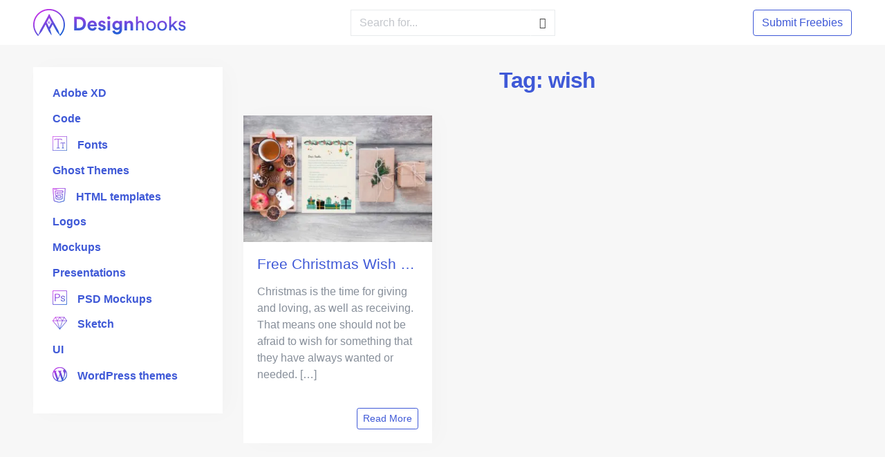

--- FILE ---
content_type: text/css
request_url: https://designhooks.com/wp-content/cache/min/1/wp-includes/js/imgareaselect/imgareaselect.css?ver=1736857993
body_size: -367
content:
.imgareaselect-border1{background:url(https://149842030.v2.pressablecdn.com/wp-includes/js/imgareaselect/border-anim-v.gif) repeat-y left top}.imgareaselect-border2{background:url(https://149842030.v2.pressablecdn.com/wp-includes/js/imgareaselect/border-anim-h.gif) repeat-x left top}.imgareaselect-border3{background:url(https://149842030.v2.pressablecdn.com/wp-includes/js/imgareaselect/border-anim-v.gif) repeat-y right top}.imgareaselect-border4{background:url(https://149842030.v2.pressablecdn.com/wp-includes/js/imgareaselect/border-anim-h.gif) repeat-x left bottom}.imgareaselect-border1,.imgareaselect-border2,.imgareaselect-border3,.imgareaselect-border4{filter:alpha(opacity=50);opacity:.5}.imgareaselect-handle{background-color:#fff;border:solid 1px #000;filter:alpha(opacity=50);opacity:.5}.imgareaselect-outer{background-color:#000;filter:alpha(opacity=50);opacity:.5}

--- FILE ---
content_type: text/css
request_url: https://designhooks.com/wp-content/cache/min/1/wp-content/plugins/designhooks-core/inc/cmb2/css/cmb2.css?ver=1736857994
body_size: 4552
content:
.cmb2-wrap{margin:0}.cmb2-wrap input,.cmb2-wrap textarea{font-size:14px;max-width:100%;padding:5px}.cmb2-wrap input[type=text].cmb2-oembed{width:100%}.cmb2-wrap textarea{width:500px}.cmb2-wrap textarea.cmb2-textarea-code{font-family:"Courier 10 Pitch",Courier,monospace;line-height:16px}.cmb2-wrap input.cmb2-text-small,.cmb2-wrap input.cmb2-timepicker{width:100px}.cmb2-wrap input.cmb2-text-money{width:90px}.cmb2-wrap input.cmb2-text-medium{width:230px}.cmb2-wrap input.cmb2-upload-file{width:65%}.cmb2-wrap input.ed_button{padding:2px 4px}.cmb2-wrap input:not([type="hidden"])+input,.cmb2-wrap input:not([type="hidden"])+.button,.cmb2-wrap input:not([type="hidden"])+select{margin-left:20px}.cmb2-wrap ul{margin:0}.cmb2-wrap li{font-size:14px;line-height:16px;margin:1px 0 5px 0}.cmb2-wrap select{font-size:14px;margin-top:3px}.cmb2-wrap input:focus,.cmb2-wrap textarea:focus{background:#fffff8}.cmb2-wrap input[type="radio"]{margin:0 5px 0 0;padding:0}.cmb2-wrap input[type="checkbox"]{margin:0 5px 0 0;padding:0}.cmb2-wrap button,.cmb2-wrap .button{white-space:nowrap}.cmb2-wrap .mceLayout{border:1px solid #e9e9e9!important}.cmb2-wrap .mceIframeContainer{background:#fff}.cmb2-wrap .meta_mce{width:97%}.cmb2-wrap .meta_mce textarea{width:100%}.cmb2-wrap .wp-color-result,.cmb2-wrap .wp-picker-input-wrap{vertical-align:middle}.cmb2-wrap .wp-color-result,.cmb2-wrap .wp-picker-container{margin:0 10px 0 0}.cmb2-wrap .cmb-row{margin:0}.cmb2-wrap .cmb-row:after{content:'';clear:both;display:block;width:100%}.cmb2-wrap .cmb-row.cmb-repeat-row{padding:1.8em 0 0}.cmb2-wrap .cmb-row.cmb-repeat-row:first-of-type{padding:0}.cmb2-wrap .cmb-row.cmb-repeat .cmb2-metabox-description{padding-top:0;padding-bottom:1.8em}.cmb2-metabox{clear:both;margin:0}.cmb2-metabox>.cmb-row:first-of-type>.cmb-td,.cmb2-metabox>.cmb-row:first-of-type>.cmb-th,.cmb2-metabox .cmb-field-list>.cmb-row:first-of-type>.cmb-td,.cmb2-metabox .cmb-field-list>.cmb-row:first-of-type>.cmb-th{border:0}.cmb2-metabox>.cmb-row .cmb-repeat-table .cmb-row>.cmb-td{padding-right:20px;box-sizing:border-box;float:left}.cmb-add-row{margin:1.8em 0 0}.cmb-nested .cmb-td,.cmb-repeatable-group .cmb-th,.cmb-repeatable-group:first-of-type{border:0}.cmb-row:last-of-type,.cmb2-wrap .cmb-row:last-of-type,.cmb-repeatable-group:last-of-type{border-bottom:0}.cmb-repeatable-grouping{border:1px solid #e9e9e9;padding:0 1em;max-width:1000px}.cmb-repeatable-grouping.cmb-row{margin:0 0 .8em}.cmb-th{color:#222;float:left;font-weight:600;line-height:1.3;padding:20px 10px 20px 0;vertical-align:top;width:200px}.cmb-td{line-height:1.3;max-width:100%;padding:15px 10px;vertical-align:middle}.cmb-type-title .cmb-td{padding:0}.cmb-th label{display:block;padding:5px 0}.cmb-th+.cmb-td{float:left}.cmb-td .cmb-td{padding-bottom:1em}.cmb-remove-row{text-align:right}.empty-row.hidden{display:none}.cmb-repeatable-group .cmb-th{padding:5px}.cmb-repeatable-group .cmb-group-title{background-color:#e9e9e9;padding:8px 12px 8px 2.2em;margin:0 -1em;min-height:1.5em;font-size:14px;line-height:1.4}.cmb-repeatable-group .cmb-group-title h4{border:0;margin:0;font-size:1.2em;font-weight:500;padding:.5em .75em}.cmb-repeatable-group .cmb-group-title .cmb-th{display:block;width:100%}.cmb-repeatable-group .cmb-group-description .cmb-th{font-size:1.2em;display:block;float:none;padding-bottom:1em;text-align:left;width:100%}.cmb-repeatable-group .cmb-group-description .cmb-th label{display:block;margin-top:0em;padding-bottom:5px}.cmb-repeatable-group .cmb-group-description .cmb-th label:after{border-bottom:1px solid #e9e9e9;content:'';clear:both;display:block;padding-top:.4em}.cmb-repeatable-group .cmb-shift-rows{font-size:1em;margin-right:1em;text-decoration:none}.cmb-repeatable-group .cmb-shift-rows .dashicons{font-size:1.5em;height:1.5em;line-height:1.2em;width:1em}.cmb-repeatable-group .cmb-shift-rows .dashicons.dashicons-arrow-down-alt2{line-height:1.3em}.cmb-repeatable-group .cmb2-upload-button{float:right}p.cmb2-metabox-description{color:#aaa;font-style:italic;margin:0;padding-top:.5em}span.cmb2-metabox-description{color:#aaa;font-style:italic}.cmb2-metabox-title{margin:0 0 5px 0;padding:5px 0 0 0;font-size:14px}.cmb-inline ul{padding:4px 0 0 0}.cmb-inline li{display:inline-block;padding-right:18px}.cmb-type-textarea-code pre{margin:0}.cmb2-media-status .img-status{clear:none;display:inline-block;vertical-align:middle;margin-right:10px;width:auto}.cmb2-media-status .img-status img{max-width:350px;height:auto}.cmb2-media-status .img-status img,.cmb2-media-status .embed-status{background:#fff;border:1px solid #e9e9e9;border-radius:2px;-moz-border-radius:2px;margin:15px 0 0 0;padding:5px}.cmb2-media-status .embed-status{float:left;max-width:800px}.cmb2-media-status .img-status,.cmb2-media-status .embed-status{position:relative}.cmb2-media-status .img-status .cmb2-remove-file-button,.cmb2-media-status .embed-status .cmb2-remove-file-button{background:url(https://149842030.v2.pressablecdn.com/wp-content/plugins/designhooks-core/inc/cmb2/css/../images/ico-delete.png);height:16px;left:-5px;position:absolute;text-indent:-9999px;top:-5px;width:16px}.cmb2-media-status .img-status .cmb2-remove-file-button{top:10px}.cmb2-media-status .img-status img,.cmb2-media-status .file-status>span{cursor:pointer}.cmb-type-file-list .cmb2-media-status .img-status{clear:none;vertical-align:middle;width:auto;margin-right:10px;margin-bottom:10px;margin-top:0}.cmb-attach-list li{clear:both;display:inline-block;width:100%;margin-top:5px;margin-bottom:10px}.cmb-attach-list li img{cursor:move;float:left;margin-right:10px}.cmb2-remove-wrapper{margin:0}.child-cmb2 .cmb-th{text-align:left}#poststuff .cmb-group-title{margin-left:-1em;margin-right:-1em;min-height:1.5em}#poststuff .repeatable .cmb-group-title{padding-left:2.2em}.cmb2-postbox .cmb2-wrap,.cmb-type-group .cmb2-wrap{margin:0}.cmb2-postbox .cmb2-wrap>.cmb-field-list>.cmb-row,.cmb-type-group .cmb2-wrap>.cmb-field-list>.cmb-row{padding:1.8em 0}.cmb2-postbox .cmb2-wrap input[type=text].cmb2-oembed,.cmb-type-group .cmb2-wrap input[type=text].cmb2-oembed{width:100%}.cmb2-postbox .cmb-row,.cmb-type-group .cmb-row{padding:0 0 1.8em;margin:0 0 .8em}.cmb2-postbox .cmb-row .cmbhandle,.cmb-type-group .cmb-row .cmbhandle{right:-1em;position:relative}.cmb2-postbox .cmb-repeatable-grouping,.cmb-type-group .cmb-repeatable-grouping{padding:0 1em;max-width:100%;min-width:1px!important}.cmb2-postbox .cmb-repeatable-group>.cmb-row,.cmb-type-group .cmb-repeatable-group>.cmb-row{padding-bottom:0}.cmb2-postbox .cmb-th,.cmb-type-group .cmb-th{width:18%;padding:0 2% 0 0}.cmb2-postbox .cmb-td,.cmb-type-group .cmb-td{margin-bottom:0;padding:0;line-height:1.3}.cmb2-postbox .cmb-repeat-row .cmb-td,.cmb-type-group .cmb-repeat-row .cmb-td{padding-bottom:1.8em}.cmb2-postbox .cmb-th+.cmb-td,.cmb-type-group .cmb-th+.cmb-td{width:80%;float:right}.cmb2-postbox .cmb-row:not(:last-of-type),.cmb2-postbox .cmb-repeatable-group:not(:last-of-type),.cmb-type-group .cmb-row:not(:last-of-type),.cmb-type-group .cmb-repeatable-group:not(:last-of-type){border-bottom:1px solid #e9e9e9}.cmb2-postbox .cmb-repeat-group-field,.cmb2-postbox .cmb-remove-field-row,.cmb-type-group .cmb-repeat-group-field,.cmb-type-group .cmb-remove-field-row{padding-top:1.8em}.cmb2-postbox .cmb2-metabox>.cmb-row.table-layout .cmb-repeat-table .cmb-tbody,.cmb2-postbox .cmb2-metabox>.cmb-row .cmb-row.table-layout .cmb-repeat-table .cmb-tbody,.cmb-type-group .cmb2-metabox>.cmb-row.table-layout .cmb-repeat-table .cmb-tbody,.cmb-type-group .cmb2-metabox>.cmb-row .cmb-row.table-layout .cmb-repeat-table .cmb-tbody{display:table;width:100%}.cmb2-postbox .cmb2-metabox>.cmb-row.table-layout .cmb-repeat-table .cmb-tbody input.regular-text,.cmb2-postbox .cmb2-metabox>.cmb-row .cmb-row.table-layout .cmb-repeat-table .cmb-tbody input.regular-text,.cmb-type-group .cmb2-metabox>.cmb-row.table-layout .cmb-repeat-table .cmb-tbody input.regular-text,.cmb-type-group .cmb2-metabox>.cmb-row .cmb-row.table-layout .cmb-repeat-table .cmb-tbody input.regular-text{width:100%}.cmb2-postbox .cmb2-metabox>.cmb-row.table-layout .cmb-repeat-table .cmb-tbody .cmb-row:not(.hidden):not(.empty-row),.cmb2-postbox .cmb2-metabox>.cmb-row .cmb-row.table-layout .cmb-repeat-table .cmb-tbody .cmb-row:not(.hidden):not(.empty-row),.cmb-type-group .cmb2-metabox>.cmb-row.table-layout .cmb-repeat-table .cmb-tbody .cmb-row:not(.hidden):not(.empty-row),.cmb-type-group .cmb2-metabox>.cmb-row .cmb-row.table-layout .cmb-repeat-table .cmb-tbody .cmb-row:not(.hidden):not(.empty-row){display:table-row}.cmb2-postbox .cmb2-metabox>.cmb-row.table-layout .cmb-repeat-table .cmb-tbody .cmb-td,.cmb2-postbox .cmb2-metabox>.cmb-row .cmb-row.table-layout .cmb-repeat-table .cmb-tbody .cmb-td,.cmb-type-group .cmb2-metabox>.cmb-row.table-layout .cmb-repeat-table .cmb-tbody .cmb-td,.cmb-type-group .cmb2-metabox>.cmb-row .cmb-row.table-layout .cmb-repeat-table .cmb-tbody .cmb-td{display:table-cell;float:none;width:100%}.cmb2-postbox .cmb2-metabox>.cmb-row.table-layout .cmb-repeat-table .cmb-tbody .cmb-row:not(:first-of-type) .cmb-td,.cmb2-postbox .cmb2-metabox>.cmb-row .cmb-row.table-layout .cmb-repeat-table .cmb-tbody .cmb-row:not(:first-of-type) .cmb-td,.cmb-type-group .cmb2-metabox>.cmb-row.table-layout .cmb-repeat-table .cmb-tbody .cmb-row:not(:first-of-type) .cmb-td,.cmb-type-group .cmb2-metabox>.cmb-row .cmb-row.table-layout .cmb-repeat-table .cmb-tbody .cmb-row:not(:first-of-type) .cmb-td{padding-top:1.8em}.cmb2-postbox .cmb2-metabox>.cmb-row.table-layout .cmb-repeat-table .cmb-tbody .cmb-td.cmb-remove-row,.cmb2-postbox .cmb2-metabox>.cmb-row .cmb-row.table-layout .cmb-repeat-table .cmb-tbody .cmb-td.cmb-remove-row,.cmb-type-group .cmb2-metabox>.cmb-row.table-layout .cmb-repeat-table .cmb-tbody .cmb-td.cmb-remove-row,.cmb-type-group .cmb2-metabox>.cmb-row .cmb-row.table-layout .cmb-repeat-table .cmb-tbody .cmb-td.cmb-remove-row{padding-right:0}.js .cmb2-postbox.context-box .toggle-indicator:before{content:"\f142";display:inline-block;font:normal 20px/1 dashicons;speak:none;-webkit-font-smoothing:antialiased;-moz-osx-font-smoothing:grayscale;text-decoration:none!important}.js .cmb2-postbox.context-box.closed .toggle-indicator:before{content:"\f140"}.cmb2-postbox.context-box{margin-bottom:10px}.cmb2-postbox.context-box.context-before_permalink-box{margin-top:10px}.cmb2-postbox.context-box.context-after_title-box{margin-top:10px}.cmb2-postbox.context-box.context-after_editor-box{margin-top:20px;margin-bottom:0}.cmb2-postbox.context-box.context-form_top-box{margin-top:10px}.cmb2-postbox.context-box.context-form_top-box .hndle{font-size:14px;padding:8px 12px;margin:0;line-height:1.4}.cmb2-postbox.context-box .hndle{cursor:auto}.cmb2-context-wrap{margin-top:10px}.cmb2-context-wrap.cmb2-context-wrap-form_top{margin-right:300px;width:auto}.cmb2-context-wrap.cmb2-context-wrap-no-title .cmb2-metabox{padding:10px}.cmb2-context-wrap .cmb-th{padding:0 2% 0 0;width:18%}.cmb2-context-wrap .cmb-td{width:80%;padding:0}.cmb2-context-wrap .cmb-row{margin-bottom:10px}.cmb2-context-wrap .cmb-row:last-of-type{margin-bottom:0}#poststuff .cmb-repeatable-group h2{margin:0}.edit-tags-php .cmb2-metabox-title,.profile-php .cmb2-metabox-title,.user-edit-php .cmb2-metabox-title{font-size:1.4em}.cmb2-options-page .cmb2-metabox-title{font-size:1.3em;margin:1em 0}.cmb2-options-page .cmb2-metabox-title+p.cmb2-metabox-description{margin-top:-1.6em;margin-bottom:.8em}.cmb2-postbox .cmb-spinner,.cmb2-no-box-wrap .cmb-spinner{float:left;display:none}.cmb-spinner{display:none}.cmb-spinner.is-active{display:block}.inner-sidebar .cmb2-wrap>.cmb-field-list>.cmb-row,#side-sortables .cmb2-wrap>.cmb-field-list>.cmb-row{padding:1.4em 0}.inner-sidebar .cmb2-wrap input[type=text]:not(.wp-color-picker),#side-sortables .cmb2-wrap input[type=text]:not(.wp-color-picker){width:100%}.inner-sidebar .cmb2-wrap input+input:not(.wp-picker-clear),.inner-sidebar .cmb2-wrap input+select,#side-sortables .cmb2-wrap input+input:not(.wp-picker-clear),#side-sortables .cmb2-wrap input+select{margin-left:0;margin-top:1em;display:block}.inner-sidebar .cmb2-wrap input.cmb2-text-money,#side-sortables .cmb2-wrap input.cmb2-text-money{max-width:70%}.inner-sidebar .cmb2-wrap input.cmb2-text-money+.cmb2-metabox-description,#side-sortables .cmb2-wrap input.cmb2-text-money+.cmb2-metabox-description{display:block}.inner-sidebar .cmb2-wrap label,#side-sortables .cmb2-wrap label{display:block;font-weight:700;padding:0 0 5px}.inner-sidebar textarea,#side-sortables textarea{max-width:99%}.inner-sidebar .cmb-repeatable-group,#side-sortables .cmb-repeatable-group{border-bottom:1px solid #e9e9e9}.inner-sidebar .cmb-type-group>.cmb-td>.cmb-repeatable-group,#side-sortables .cmb-type-group>.cmb-td>.cmb-repeatable-group{border-bottom:0;margin-bottom:-1.4em}.inner-sidebar .cmb-th,.inner-sidebar .cmb-td,.inner-sidebar .cmb-th+.cmb-td,#side-sortables .cmb-th,#side-sortables .cmb-td,#side-sortables .cmb-th+.cmb-td{width:100%;display:block;float:none}.inner-sidebar .closed .inside,#side-sortables .closed .inside{display:none}.inner-sidebar .cmb-td .cmb-td,#side-sortables .cmb-td .cmb-td{padding-bottom:1em}.inner-sidebar .cmb-th,#side-sortables .cmb-th{display:block;float:none;padding-bottom:1em;text-align:left;width:100%;padding-left:0;padding-right:0}.inner-sidebar .cmb-th label,#side-sortables .cmb-th label{display:block;margin-top:0em;padding-bottom:5px}.inner-sidebar .cmb-th label:after,#side-sortables .cmb-th label:after{border-bottom:1px solid #e9e9e9;content:'';clear:both;display:block;padding-top:.4em}.inner-sidebar .cmb-th label,#side-sortables .cmb-th label{font-size:14px;line-height:1.4em}.inner-sidebar .cmb-group-description .cmb-th,#side-sortables .cmb-group-description .cmb-th{padding-top:0}.inner-sidebar .cmb-group-description .cmb2-metabox-description,#side-sortables .cmb-group-description .cmb2-metabox-description{padding:0}.inner-sidebar .cmb-group-title .cmb-th,#side-sortables .cmb-group-title .cmb-th{padding:0}.inner-sidebar .cmb-repeatable-grouping+.cmb-repeatable-grouping,#side-sortables .cmb-repeatable-grouping+.cmb-repeatable-grouping{margin-top:1em}.inner-sidebar .cmb2-media-status .img-status img,.inner-sidebar .cmb2-media-status .embed-status img,#side-sortables .cmb2-media-status .img-status img,#side-sortables .cmb2-media-status .embed-status img{max-width:90%;height:auto}.inner-sidebar .cmb2-list label,#side-sortables .cmb2-list label{display:inline;font-weight:400}.inner-sidebar .cmb2-metabox-description,#side-sortables .cmb2-metabox-description{display:block;padding:7px 0 0}.inner-sidebar .cmb-type-checkbox .cmb-td label,.inner-sidebar .cmb-type-checkbox .cmb2-metabox-description,#side-sortables .cmb-type-checkbox .cmb-td label,#side-sortables .cmb-type-checkbox .cmb2-metabox-description{font-weight:400;display:inline}.inner-sidebar .cmb-row .cmb2-metabox-description,#side-sortables .cmb-row .cmb2-metabox-description{padding-bottom:1.8em}.inner-sidebar .cmb2-metabox-title,#side-sortables .cmb2-metabox-title{font-size:1.2em;font-style:italic}.inner-sidebar .cmb-remove-row,#side-sortables .cmb-remove-row{clear:both;padding-top:12px;padding-bottom:0}.inner-sidebar .cmb-type-colorpicker .cmb-repeat-row .cmb-td,#side-sortables .cmb-type-colorpicker .cmb-repeat-row .cmb-td{width:auto;clear:none;float:left;padding-top:0}.inner-sidebar .cmb-type-colorpicker .cmb-repeat-row .cmb-td.cmb-remove-row,#side-sortables .cmb-type-colorpicker .cmb-repeat-row .cmb-td.cmb-remove-row{float:right;margin:0}.inner-sidebar .cmb2-upload-button,#side-sortables .cmb2-upload-button{clear:both;margin-top:12px}.cmb2-metabox .cmb-type-group{max-width:1000px}.cmb2-metabox .cmbhandle{color:#aaa;float:right;width:27px;height:30px;cursor:pointer;right:-1em;position:relative}.cmb2-metabox .cmbhandle:before{content:'\f142';right:12px;font:normal 20px/1 'dashicons';speak:none;display:inline-block;padding:8px 10px;top:0;position:relative;-webkit-font-smoothing:antialiased;-moz-osx-font-smoothing:grayscale;text-decoration:none!important}.cmb2-metabox .postbox.closed .cmbhandle:before{content:'\f140'}.cmb2-metabox button.dashicons-before.dashicons-no-alt.cmb-remove-group-row{-webkit-appearance:none!important;background:none!important;border:none!important;position:absolute;left:0;top:.5em;line-height:1em;padding:2px 6px 3px;opacity:.5}.cmb2-metabox button.dashicons-before.dashicons-no-alt.cmb-remove-group-row:not([disabled]){cursor:pointer;color:#a00;opacity:1}.cmb2-metabox button.dashicons-before.dashicons-no-alt.cmb-remove-group-row:not([disabled]):hover{color:red}* html .cmb2-element.ui-helper-clearfix{height:1%}.cmb2-element.ui-datepicker,.cmb2-element .ui-datepicker{padding:0;margin:0;-webkit-border-radius:0;-moz-border-radius:0;border-radius:0;background-color:#fff;border:1px solid #dfdfdf;border-top:none;-webkit-box-shadow:0 3px 6px rgba(0,0,0,.075);box-shadow:0 3px 6px rgba(0,0,0,.075);min-width:17em;width:auto}.cmb2-element.ui-datepicker *,.cmb2-element .ui-datepicker *{padding:0;font-family:"Open Sans",sans-serif;-webkit-border-radius:0;-moz-border-radius:0;border-radius:0}.cmb2-element.ui-datepicker table,.cmb2-element .ui-datepicker table{font-size:13px;margin:0;border:none;border-collapse:collapse}.cmb2-element.ui-datepicker .ui-widget-header,.cmb2-element.ui-datepicker .ui-datepicker-header,.cmb2-element .ui-datepicker .ui-widget-header,.cmb2-element .ui-datepicker .ui-datepicker-header{background-image:none;border:none;color:#fff;font-weight:400}.cmb2-element.ui-datepicker .ui-datepicker-header .ui-state-hover,.cmb2-element .ui-datepicker .ui-datepicker-header .ui-state-hover{background:transparent;border-color:transparent;cursor:pointer}.cmb2-element.ui-datepicker .ui-datepicker-title,.cmb2-element .ui-datepicker .ui-datepicker-title{margin:0;padding:10px 0;color:#fff;font-size:14px;line-height:14px;text-align:center}.cmb2-element.ui-datepicker .ui-datepicker-title select,.cmb2-element .ui-datepicker .ui-datepicker-title select{margin-top:-8px;margin-bottom:-8px}.cmb2-element.ui-datepicker .ui-datepicker-prev,.cmb2-element.ui-datepicker .ui-datepicker-next,.cmb2-element .ui-datepicker .ui-datepicker-prev,.cmb2-element .ui-datepicker .ui-datepicker-next{position:relative;top:0;height:34px;width:34px}.cmb2-element.ui-datepicker .ui-state-hover.ui-datepicker-prev,.cmb2-element.ui-datepicker .ui-state-hover.ui-datepicker-next,.cmb2-element .ui-datepicker .ui-state-hover.ui-datepicker-prev,.cmb2-element .ui-datepicker .ui-state-hover.ui-datepicker-next{border:none}.cmb2-element.ui-datepicker .ui-datepicker-prev,.cmb2-element.ui-datepicker .ui-datepicker-prev-hover,.cmb2-element .ui-datepicker .ui-datepicker-prev,.cmb2-element .ui-datepicker .ui-datepicker-prev-hover{left:0}.cmb2-element.ui-datepicker .ui-datepicker-next,.cmb2-element.ui-datepicker .ui-datepicker-next-hover,.cmb2-element .ui-datepicker .ui-datepicker-next,.cmb2-element .ui-datepicker .ui-datepicker-next-hover{right:0}.cmb2-element.ui-datepicker .ui-datepicker-next span,.cmb2-element.ui-datepicker .ui-datepicker-prev span,.cmb2-element .ui-datepicker .ui-datepicker-next span,.cmb2-element .ui-datepicker .ui-datepicker-prev span{display:none}.cmb2-element.ui-datepicker .ui-datepicker-prev,.cmb2-element .ui-datepicker .ui-datepicker-prev{float:left}.cmb2-element.ui-datepicker .ui-datepicker-next,.cmb2-element .ui-datepicker .ui-datepicker-next{float:right}.cmb2-element.ui-datepicker .ui-datepicker-prev:before,.cmb2-element.ui-datepicker .ui-datepicker-next:before,.cmb2-element .ui-datepicker .ui-datepicker-prev:before,.cmb2-element .ui-datepicker .ui-datepicker-next:before{font:normal 20px/34px 'dashicons';padding-left:7px;color:#fff;speak:none;-webkit-font-smoothing:antialiased;-moz-osx-font-smoothing:grayscale;width:34px;height:34px}.cmb2-element.ui-datepicker .ui-datepicker-prev:before,.cmb2-element .ui-datepicker .ui-datepicker-prev:before{content:'\f341'}.cmb2-element.ui-datepicker .ui-datepicker-next:before,.cmb2-element .ui-datepicker .ui-datepicker-next:before{content:'\f345'}.cmb2-element.ui-datepicker .ui-datepicker-prev-hover:before,.cmb2-element.ui-datepicker .ui-datepicker-next-hover:before,.cmb2-element .ui-datepicker .ui-datepicker-prev-hover:before,.cmb2-element .ui-datepicker .ui-datepicker-next-hover:before{opacity:.7}.cmb2-element.ui-datepicker select.ui-datepicker-month,.cmb2-element.ui-datepicker select.ui-datepicker-year,.cmb2-element .ui-datepicker select.ui-datepicker-month,.cmb2-element .ui-datepicker select.ui-datepicker-year{width:33%;background:transparent;border-color:transparent;box-shadow:none;color:#fff}.cmb2-element.ui-datepicker select.ui-datepicker-month option,.cmb2-element.ui-datepicker select.ui-datepicker-year option,.cmb2-element .ui-datepicker select.ui-datepicker-month option,.cmb2-element .ui-datepicker select.ui-datepicker-year option{color:#333}.cmb2-element.ui-datepicker thead,.cmb2-element .ui-datepicker thead{color:#fff;font-weight:600}.cmb2-element.ui-datepicker thead th,.cmb2-element .ui-datepicker thead th{font-weight:400}.cmb2-element.ui-datepicker th,.cmb2-element .ui-datepicker th{padding:10px}.cmb2-element.ui-datepicker td,.cmb2-element .ui-datepicker td{padding:0;border:1px solid #f4f4f4}.cmb2-element.ui-datepicker td.ui-datepicker-other-month,.cmb2-element .ui-datepicker td.ui-datepicker-other-month{border:transparent}.cmb2-element.ui-datepicker td.ui-datepicker-week-end,.cmb2-element .ui-datepicker td.ui-datepicker-week-end{background-color:#f4f4f4;border:1px solid #f4f4f4}.cmb2-element.ui-datepicker td.ui-datepicker-week-end.ui-datepicker-today,.cmb2-element .ui-datepicker td.ui-datepicker-week-end.ui-datepicker-today{-webkit-box-shadow:inset 0 0 1px 0 rgba(0,0,0,.1);-moz-box-shadow:inset 0 0 1px 0 rgba(0,0,0,.1);box-shadow:inset 0 0 1px 0 rgba(0,0,0,.1)}.cmb2-element.ui-datepicker td.ui-datepicker-today,.cmb2-element .ui-datepicker td.ui-datepicker-today{background-color:#f0f0c0}.cmb2-element.ui-datepicker td.ui-datepicker-current-day,.cmb2-element .ui-datepicker td.ui-datepicker-current-day{background:#bd8}.cmb2-element.ui-datepicker td .ui-state-default,.cmb2-element .ui-datepicker td .ui-state-default{background:transparent;border:none;text-align:center;text-decoration:none;width:auto;display:block;padding:5px 10px;font-weight:400;color:#444}.cmb2-element.ui-datepicker td.ui-state-disabled .ui-state-default,.cmb2-element .ui-datepicker td.ui-state-disabled .ui-state-default{opacity:.5}.cmb2-element.ui-datepicker .ui-widget-header,.cmb2-element.ui-datepicker .ui-datepicker-header,.cmb2-element .ui-datepicker .ui-widget-header,.cmb2-element .ui-datepicker .ui-datepicker-header{background:#00a0d2}.cmb2-element.ui-datepicker thead,.cmb2-element .ui-datepicker thead{background:#32373c}.cmb2-element.ui-datepicker td .ui-state-hover,.cmb2-element.ui-datepicker td .ui-state-active,.cmb2-element .ui-datepicker td .ui-state-hover,.cmb2-element .ui-datepicker td .ui-state-active{background:#0073aa;color:#fff}.cmb2-element.ui-datepicker .ui-timepicker-div,.cmb2-element .ui-datepicker .ui-timepicker-div{font-size:14px}.cmb2-element.ui-datepicker .ui-timepicker-div dl,.cmb2-element .ui-datepicker .ui-timepicker-div dl{text-align:left;padding:0 .6em}.cmb2-element.ui-datepicker .ui-timepicker-div dl dt,.cmb2-element .ui-datepicker .ui-timepicker-div dl dt{float:left;clear:left;padding:0 0 0 5px}.cmb2-element.ui-datepicker .ui-timepicker-div dl dd,.cmb2-element .ui-datepicker .ui-timepicker-div dl dd{margin:0 10px 10px 40%}.cmb2-element.ui-datepicker .ui-timepicker-div dl dd select,.cmb2-element .ui-datepicker .ui-timepicker-div dl dd select{width:100%}.cmb2-element.ui-datepicker .ui-timepicker-div+.ui-datepicker-buttonpane,.cmb2-element .ui-datepicker .ui-timepicker-div+.ui-datepicker-buttonpane{padding:.6em;text-align:left}.cmb2-element.ui-datepicker .ui-timepicker-div+.ui-datepicker-buttonpane .button-primary,.cmb2-element.ui-datepicker .ui-timepicker-div+.ui-datepicker-buttonpane .button-secondary,.cmb2-element .ui-datepicker .ui-timepicker-div+.ui-datepicker-buttonpane .button-primary,.cmb2-element .ui-datepicker .ui-timepicker-div+.ui-datepicker-buttonpane .button-secondary{padding:0 10px 1px;-webkit-border-radius:3px;-moz-border-radius:3px;border-radius:3px;margin:0 .6em .4em .4em}.admin-color-fresh .cmb2-element.ui-datepicker .ui-widget-header,.admin-color-fresh .cmb2-element.ui-datepicker .ui-datepicker-header,.admin-color-fresh .cmb2-element .ui-datepicker .ui-widget-header,.admin-color-fresh .cmb2-element .ui-datepicker .ui-datepicker-header{background:#00a0d2}.admin-color-fresh .cmb2-element.ui-datepicker thead,.admin-color-fresh .cmb2-element .ui-datepicker thead{background:#32373c}.admin-color-fresh .cmb2-element.ui-datepicker td .ui-state-hover,.admin-color-fresh .cmb2-element .ui-datepicker td .ui-state-hover{background:#0073aa;color:#fff}.admin-color-blue .cmb2-element.ui-datepicker .ui-widget-header,.admin-color-blue .cmb2-element.ui-datepicker .ui-datepicker-header,.admin-color-blue .cmb2-element .ui-datepicker .ui-widget-header,.admin-color-blue .cmb2-element .ui-datepicker .ui-datepicker-header{background:#52accc}.admin-color-blue .cmb2-element.ui-datepicker thead,.admin-color-blue .cmb2-element .ui-datepicker thead{background:#4796b3}.admin-color-blue .cmb2-element.ui-datepicker td .ui-state-hover,.admin-color-blue .cmb2-element.ui-datepicker td .ui-state-active,.admin-color-blue .cmb2-element .ui-datepicker td .ui-state-hover,.admin-color-blue .cmb2-element .ui-datepicker td .ui-state-active{background:#096484;color:#fff}.admin-color-blue .cmb2-element.ui-datepicker td.ui-datepicker-today,.admin-color-blue .cmb2-element .ui-datepicker td.ui-datepicker-today{background:#eee}.admin-color-coffee .cmb2-element.ui-datepicker .ui-widget-header,.admin-color-coffee .cmb2-element.ui-datepicker .ui-datepicker-header,.admin-color-coffee .cmb2-element .ui-datepicker .ui-widget-header,.admin-color-coffee .cmb2-element .ui-datepicker .ui-datepicker-header{background:#59524c}.admin-color-coffee .cmb2-element.ui-datepicker thead,.admin-color-coffee .cmb2-element .ui-datepicker thead{background:#46403c}.admin-color-coffee .cmb2-element.ui-datepicker td .ui-state-hover,.admin-color-coffee .cmb2-element .ui-datepicker td .ui-state-hover{background:#c7a589;color:#fff}.admin-color-ectoplasm .cmb2-element.ui-datepicker .ui-widget-header,.admin-color-ectoplasm .cmb2-element.ui-datepicker .ui-datepicker-header,.admin-color-ectoplasm .cmb2-element .ui-datepicker .ui-widget-header,.admin-color-ectoplasm .cmb2-element .ui-datepicker .ui-datepicker-header{background:#523f6d}.admin-color-ectoplasm .cmb2-element.ui-datepicker thead,.admin-color-ectoplasm .cmb2-element .ui-datepicker thead{background:#413256}.admin-color-ectoplasm .cmb2-element.ui-datepicker td .ui-state-hover,.admin-color-ectoplasm .cmb2-element .ui-datepicker td .ui-state-hover{background:#a3b745;color:#fff}.admin-color-midnight .cmb2-element.ui-datepicker .ui-widget-header,.admin-color-midnight .cmb2-element.ui-datepicker .ui-datepicker-header,.admin-color-midnight .cmb2-element .ui-datepicker .ui-widget-header,.admin-color-midnight .cmb2-element .ui-datepicker .ui-datepicker-header{background:#363b3f}.admin-color-midnight .cmb2-element.ui-datepicker thead,.admin-color-midnight .cmb2-element .ui-datepicker thead{background:#26292c}.admin-color-midnight .cmb2-element.ui-datepicker td .ui-state-hover,.admin-color-midnight .cmb2-element .ui-datepicker td .ui-state-hover{background:#e14d43;color:#fff}.admin-color-ocean .cmb2-element.ui-datepicker .ui-widget-header,.admin-color-ocean .cmb2-element.ui-datepicker .ui-datepicker-header,.admin-color-ocean .cmb2-element .ui-datepicker .ui-widget-header,.admin-color-ocean .cmb2-element .ui-datepicker .ui-datepicker-header{background:#738e96}.admin-color-ocean .cmb2-element.ui-datepicker thead,.admin-color-ocean .cmb2-element .ui-datepicker thead{background:#627c83}.admin-color-ocean .cmb2-element.ui-datepicker td .ui-state-hover,.admin-color-ocean .cmb2-element .ui-datepicker td .ui-state-hover{background:#9ebaa0;color:#fff}.admin-color-sunrise .cmb2-element.ui-datepicker .ui-widget-header,.admin-color-sunrise .cmb2-element.ui-datepicker .ui-datepicker-header,.admin-color-sunrise .cmb2-element.ui-datepicker .ui-datepicker-header .ui-state-hover,.admin-color-sunrise .cmb2-element .ui-datepicker .ui-widget-header,.admin-color-sunrise .cmb2-element .ui-datepicker .ui-datepicker-header,.admin-color-sunrise .cmb2-element .ui-datepicker .ui-datepicker-header .ui-state-hover{background:#cf4944}.admin-color-sunrise .cmb2-element.ui-datepicker th,.admin-color-sunrise .cmb2-element .ui-datepicker th{border-color:#be3631;background:#be3631}.admin-color-sunrise .cmb2-element.ui-datepicker td .ui-state-hover,.admin-color-sunrise .cmb2-element .ui-datepicker td .ui-state-hover{background:#dd823b;color:#fff}.admin-color-light .cmb2-element.ui-datepicker .ui-widget-header,.admin-color-light .cmb2-element.ui-datepicker .ui-datepicker-header,.admin-color-light .cmb2-element .ui-datepicker .ui-widget-header,.admin-color-light .cmb2-element .ui-datepicker .ui-datepicker-header{background:#e5e5e5}.admin-color-light .cmb2-element.ui-datepicker select.ui-datepicker-month,.admin-color-light .cmb2-element.ui-datepicker select.ui-datepicker-year,.admin-color-light .cmb2-element .ui-datepicker select.ui-datepicker-month,.admin-color-light .cmb2-element .ui-datepicker select.ui-datepicker-year{color:#555}.admin-color-light .cmb2-element.ui-datepicker thead,.admin-color-light .cmb2-element .ui-datepicker thead{background:#888}.admin-color-light .cmb2-element.ui-datepicker .ui-datepicker-title,.admin-color-light .cmb2-element.ui-datepicker td .ui-state-default,.admin-color-light .cmb2-element.ui-datepicker .ui-datepicker-prev:before,.admin-color-light .cmb2-element.ui-datepicker .ui-datepicker-next:before,.admin-color-light .cmb2-element .ui-datepicker .ui-datepicker-title,.admin-color-light .cmb2-element .ui-datepicker td .ui-state-default,.admin-color-light .cmb2-element .ui-datepicker .ui-datepicker-prev:before,.admin-color-light .cmb2-element .ui-datepicker .ui-datepicker-next:before{color:#555}.admin-color-light .cmb2-element.ui-datepicker td .ui-state-hover,.admin-color-light .cmb2-element.ui-datepicker td .ui-state-active,.admin-color-light .cmb2-element .ui-datepicker td .ui-state-hover,.admin-color-light .cmb2-element .ui-datepicker td .ui-state-active{background:#ccc}.admin-color-light .cmb2-element.ui-datepicker td.ui-datepicker-today,.admin-color-light .cmb2-element .ui-datepicker td.ui-datepicker-today{background:#eee}.admin-color-bbp-evergreen .cmb2-element.ui-datepicker .ui-widget-header,.admin-color-bbp-evergreen .cmb2-element.ui-datepicker .ui-datepicker-header,.admin-color-bbp-evergreen .cmb2-element .ui-datepicker .ui-widget-header,.admin-color-bbp-evergreen .cmb2-element .ui-datepicker .ui-datepicker-header{background:#56b274}.admin-color-bbp-evergreen .cmb2-element.ui-datepicker thead,.admin-color-bbp-evergreen .cmb2-element .ui-datepicker thead{background:#36533f}.admin-color-bbp-evergreen .cmb2-element.ui-datepicker td .ui-state-hover,.admin-color-bbp-evergreen .cmb2-element .ui-datepicker td .ui-state-hover{background:#446950;color:#fff}.admin-color-bbp-mint .cmb2-element.ui-datepicker .ui-widget-header,.admin-color-bbp-mint .cmb2-element.ui-datepicker .ui-datepicker-header,.admin-color-bbp-mint .cmb2-element .ui-datepicker .ui-widget-header,.admin-color-bbp-mint .cmb2-element .ui-datepicker .ui-datepicker-header{background:#4ca26a}.admin-color-bbp-mint .cmb2-element.ui-datepicker thead,.admin-color-bbp-mint .cmb2-element .ui-datepicker thead{background:#4f6d59}.admin-color-bbp-mint .cmb2-element.ui-datepicker td .ui-state-hover,.admin-color-bbp-mint .cmb2-element .ui-datepicker td .ui-state-hover{background:#5fb37c;color:#fff}@media only screen and (max-width:850px){.cmb2-context-wrap.cmb2-context-wrap-form_top{margin-right:0}}@media (max-width:450px){.cmb-th{font-size:1.2em;display:block;float:none;padding-bottom:1em;text-align:left;width:100%}.cmb-th label{display:block;margin-top:0em;padding-bottom:5px}.cmb-th label:after{border-bottom:1px solid #e9e9e9;content:'';clear:both;display:block;padding-top:.4em}.cmb-th,.cmb-td,.cmb-th+.cmb-td{display:block;float:none;width:100%}.cmb2-postbox .cmb-row:not(:last-of-type),.cmb2-postbox .cmb-repeatable-group:not(:last-of-type),.cmb-type-group .cmb-row:not(:last-of-type),.cmb-type-group .cmb-repeatable-group:not(:last-of-type){border-bottom:0}}